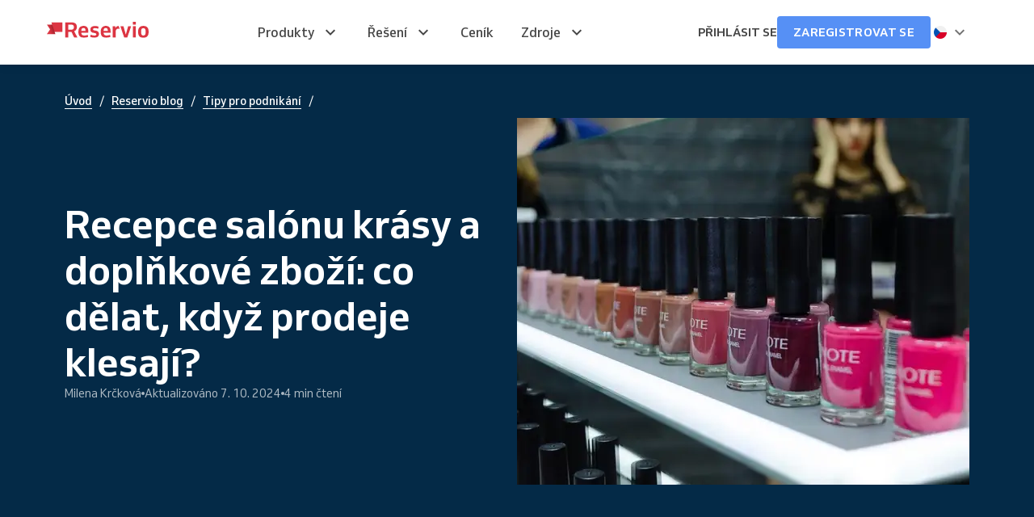

--- FILE ---
content_type: application/javascript; charset=UTF-8
request_url: https://1874966808.rsc.cdn77.org/_next/static/1.142.0/_buildManifest.js
body_size: 406
content:
self.__BUILD_MANIFEST=function(e,s,a,t,n,r){return{__rewrites:{afterFiles:[{has:s,source:"/:nextInternalLocale(en|cs|sk|pt\\-br|es|de|it|fr|hu|nl|pl|nb|fi|da|sv)",destination:"/:nextInternalLocale/home"},{has:s,source:"/:nextInternalLocale(en|cs|sk|pt\\-br|es|de|it|fr|hu|nl|pl|nb|fi|da|sv)/sitemap.xml",destination:a},{has:s,source:"/:nextInternalLocale(en|cs|sk|pt\\-br|es|de|it|fr|hu|nl|pl|nb|fi|da|sv)/business/sitemap.xml",destination:a}],beforeFiles:[],fallback:[]},__routerFilterStatic:{numItems:0,errorRate:1e-4,numBits:0,numHashes:n,bitArray:[]},__routerFilterDynamic:{numItems:e,errorRate:1e-4,numBits:e,numHashes:n,bitArray:[]},"/404":["static/chunks/pages/404-8159d22eee88802a.js"],"/_error":["static/chunks/pages/_error-3f603b1084fcac23.js"],"/sitemap.xml":["static/chunks/pages/sitemap.xml-e75cddf8a7068829.js"],"/unused":[r,"static/css/ef74515706bff05c.css","static/chunks/pages/unused-6253c2888206a746.js"],"/[...slug]":[r,"static/chunks/4731-38e26f05a7b608bb.js","static/chunks/pages/[...slug]-1a8c04522abcac48.js"],sortedPages:["/404","/_app","/_error","/sitemap.xml","/unused","/[...slug]"]}}(0,void 0,"/:nextInternalLocale/sitemap",1e-4,NaN,"static/chunks/8172-b9bbeb89b7f969d0.js"),self.__BUILD_MANIFEST_CB&&self.__BUILD_MANIFEST_CB();

--- FILE ---
content_type: application/javascript; charset=UTF-8
request_url: https://1874966808.rsc.cdn77.org/_next/static/chunks/8172-b9bbeb89b7f969d0.js
body_size: 6581
content:
"use strict";(self.webpackChunk_N_E=self.webpackChunk_N_E||[]).push([[8172],{88172:(e,t,s)=>{s.d(t,{Ay:()=>y});var r=Object.defineProperty,i=(e,t,s)=>((e,t,s)=>t in e?r(e,t,{enumerable:!0,configurable:!0,writable:!0,value:s}):e[t]=s)(e,"symbol"!=typeof t?t+"":t,s);class a extends Error{constructor(e){super(e),this.name="AbortError"}}class n{constructor(){i(this,"isCDNUrl",(e="")=>e.includes("/cdn/")),i(this,"getOptionsPage",(e,t=25,s=1)=>({...e,per_page:t,page:s})),i(this,"delay",e=>new Promise(t=>setTimeout(t,e))),i(this,"arrayFrom",(e=0,t)=>Array.from({length:e},t)),i(this,"range",(e=0,t=e)=>{let s=Math.abs(t-e)||0,r=e<t?1:-1;return this.arrayFrom(s,(t,s)=>s*r+e)}),i(this,"asyncMap",async(e,t)=>Promise.all(e.map(t))),i(this,"flatMap",(e=[],t)=>e.map(t).reduce((e,t)=>[...e,...t],[])),i(this,"escapeHTML",function(e){let t={"&":"&amp;","<":"&lt;",">":"&gt;",'"':"&quot;","'":"&#39;"},s=/[&<>"']/g,r=new RegExp(s.source);return e&&r.test(e)?e.replace(s,e=>t[e]):e})}stringify(e,t,s){let r=[];for(let i in e){let a;if(!Object.prototype.hasOwnProperty.call(e,i))continue;let n=e[i];if(null==n)continue;let o=s?"":encodeURIComponent(i);a="object"==typeof n?this.stringify(n,t?t+encodeURIComponent(`[${o}]`):o,Array.isArray(n)):`${t?t+encodeURIComponent(`[${o}]`):o}=${encodeURIComponent(n)}`,r.push(a)}return r.join("&")}getRegionURL(e){switch(e){case"us":return"api-us.storyblok.com";case"cn":return"app.storyblokchina.cn";case"ap":return"api-ap.storyblok.com";case"ca":return"api-ca.storyblok.com";default:return"api.storyblok.com"}}}let o=function(e,t){let s={};for(let r in e){let i=e[r];t.includes(r)&&null!==i&&(s[r]=i)}return s},l={nodes:{horizontal_rule:()=>({singleTag:"hr"}),blockquote:()=>({tag:"blockquote"}),bullet_list:()=>({tag:"ul"}),code_block:e=>({tag:["pre",{tag:"code",attrs:e.attrs}]}),hard_break:()=>({singleTag:"br"}),heading:e=>({tag:`h${e.attrs.level}`}),image:e=>({singleTag:[{tag:"img",attrs:o(e.attrs,["src","alt","title"])}]}),list_item:()=>({tag:"li"}),ordered_list:()=>({tag:"ol"}),paragraph:()=>({tag:"p"}),emoji:e=>({tag:[{tag:"span",attrs:{"data-type":"emoji","data-name":e.attrs.name,emoji:e.attrs.emoji}}]})},marks:{bold:()=>({tag:"b"}),strike:()=>({tag:"s"}),underline:()=>({tag:"u"}),strong:()=>({tag:"strong"}),code:()=>({tag:"code"}),italic:()=>({tag:"i"}),link:e=>{if(!e.attrs)return{tag:""};let t=new n().escapeHTML,s={...e.attrs},{linktype:r="url"}=e.attrs;if(delete s.linktype,s.href&&(s.href=t(e.attrs.href||"")),"email"===r&&(s.href=`mailto:${s.href}`),s.anchor&&(s.href=`${s.href}#${s.anchor}`,delete s.anchor),s.custom){for(let e in s.custom)s[e]=s.custom[e];delete s.custom}return{tag:[{tag:"a",attrs:s}]}},styled:e=>({tag:[{tag:"span",attrs:e.attrs}]}),subscript:()=>({tag:"sub"}),superscript:()=>({tag:"sup"}),anchor:e=>({tag:[{tag:"span",attrs:e.attrs}]}),highlight:e=>{var t;return null!=(t=e.attrs)&&t.color?{tag:[{tag:"span",attrs:{style:`background-color:${e.attrs.color};`}}]}:{tag:""}},textStyle:e=>{var t;return null!=(t=e.attrs)&&t.color?{tag:[{tag:"span",attrs:{style:`color:${e.attrs.color}`}}]}:{tag:""}}}},h=function(e){let t={"&":"&amp;","<":"&lt;",">":"&gt;",'"':"&quot;","'":"&#39;"},s=/[&<>"']/g,r=new RegExp(s.source);return e&&r.test(e)?e.replace(s,e=>t[e]):e},c=!1;class u{constructor(e){i(this,"marks"),i(this,"nodes"),e||(e=l),this.marks=e.marks||[],this.nodes=e.nodes||[]}addNode(e,t){this.nodes[e]=t}addMark(e,t){this.marks[e]=t}render(e,t={optimizeImages:!1},s=!0){if(!c&&s&&(console.warn("Warning ⚠️: The RichTextResolver class is deprecated and will be removed in the next major release. Please use the `@storyblok/richtext` package instead. https://github.com/storyblok/richtext/"),c=!0),e&&e.content&&Array.isArray(e.content)){let s="";return e.content.forEach(e=>{s+=this.renderNode(e)}),t.optimizeImages?this.optimizeImages(s,t.optimizeImages):s}return console.warn(`The render method must receive an Object with a "content" field.
      The "content" field must be an array of nodes as the type ISbRichtext.
      ISbRichtext:
        content?: ISbRichtext[]
        marks?: ISbRichtext[]
        attrs?: any
        text?: string
        type: string
        
        Example:
        {
          content: [
            {
              content: [
                {
                  text: 'Hello World',
                  type: 'text'
                }
              ],
              type: 'paragraph'
            }
          ],
          type: 'doc'
        }`),""}optimizeImages(e,t){let s=0,r=0,i="",a="";"boolean"!=typeof t&&("number"==typeof t.width&&t.width>0&&(i+=`width="${t.width}" `,s=t.width),"number"==typeof t.height&&t.height>0&&(i+=`height="${t.height}" `,r=t.height),("lazy"===t.loading||"eager"===t.loading)&&(i+=`loading="${t.loading}" `),"string"==typeof t.class&&t.class.length>0&&(i+=`class="${t.class}" `),t.filters&&("number"==typeof t.filters.blur&&t.filters.blur>=0&&t.filters.blur<=100&&(a+=`:blur(${t.filters.blur})`),"number"==typeof t.filters.brightness&&t.filters.brightness>=-100&&t.filters.brightness<=100&&(a+=`:brightness(${t.filters.brightness})`),t.filters.fill&&(t.filters.fill.match(/[0-9A-F]{6}/gi)||"transparent"===t.filters.fill)&&(a+=`:fill(${t.filters.fill})`),t.filters.format&&["webp","png","jpeg"].includes(t.filters.format)&&(a+=`:format(${t.filters.format})`),"boolean"==typeof t.filters.grayscale&&t.filters.grayscale&&(a+=":grayscale()"),"number"==typeof t.filters.quality&&t.filters.quality>=0&&t.filters.quality<=100&&(a+=`:quality(${t.filters.quality})`),t.filters.rotate&&[90,180,270].includes(t.filters.rotate)&&(a+=`:rotate(${t.filters.rotate})`),a.length>0&&(a=`/filters${a}`))),i.length>0&&(e=e.replace(/<img/g,`<img ${i.trim()}`));let n=s>0||r>0||a.length>0?`${s}x${r}${a}`:"";return e=e.replace(/a.storyblok.com\/f\/(\d+)\/([^.]+)\.(gif|jpg|jpeg|png|tif|bmp)/g,`a.storyblok.com/f/$1/$2.$3/m/${n}`),"boolean"!=typeof t&&(t.sizes||t.srcset)&&(e=e.replace(/<img.*?src=["|'](.*?)["|']/g,e=>{var s,r;let i=e.match(/a.storyblok.com\/f\/(\d+)\/([^.]+)\.(gif|jpg|jpeg|png|tif|bmp)/g);if(i&&i.length>0){let n={srcset:null==(s=t.srcset)?void 0:s.map(e=>{if("number"==typeof e)return`//${i}/m/${e}x0${a} ${e}w`;if("object"==typeof e&&2===e.length){let t=0,s=0;return"number"==typeof e[0]&&(t=e[0]),"number"==typeof e[1]&&(s=e[1]),`//${i}/m/${t}x${s}${a} ${t}w`}return""}).join(", "),sizes:null==(r=t.sizes)?void 0:r.map(e=>e).join(", ")},o="";return n.srcset&&(o+=`srcset="${n.srcset}" `),n.sizes&&(o+=`sizes="${n.sizes}" `),e.replace(/<img/g,`<img ${o.trim()}`)}return e})),e}renderNode(e){let t=[];e.marks&&e.marks.forEach(e=>{let s=this.getMatchingMark(e);s&&""!==s.tag&&t.push(this.renderOpeningTag(s.tag))});let s=this.getMatchingNode(e);return s&&s.tag&&t.push(this.renderOpeningTag(s.tag)),e.content?e.content.forEach(e=>{t.push(this.renderNode(e))}):e.text?t.push(h(e.text)):s&&s.singleTag?t.push(this.renderTag(s.singleTag," /")):s&&s.html?t.push(s.html):"emoji"===e.type&&t.push(this.renderEmoji(e)),s&&s.tag&&t.push(this.renderClosingTag(s.tag)),e.marks&&e.marks.slice(0).reverse().forEach(e=>{let s=this.getMatchingMark(e);s&&""!==s.tag&&t.push(this.renderClosingTag(s.tag))}),t.join("")}renderTag(e,t){return e.constructor===String?`<${e}${t}>`:e.map(e=>{if(e.constructor===String)return`<${e}${t}>`;{let s=`<${e.tag}`;if(e.attrs){for(let t in e.attrs)if(Object.prototype.hasOwnProperty.call(e.attrs,t)){let r=e.attrs[t];null!==r&&(s+=` ${t}="${r}"`)}}return`${s}${t}>`}}).join("")}renderOpeningTag(e){return this.renderTag(e,"")}renderClosingTag(e){return e.constructor===String?`</${e}>`:e.slice(0).reverse().map(e=>e.constructor===String?`</${e}>`:`</${e.tag}>`).join("")}getMatchingNode(e){let t=this.nodes[e.type];if("function"==typeof t)return t(e)}getMatchingMark(e){let t=this.marks[e.type];if("function"==typeof t)return t(e)}renderEmoji(e){if(e.attrs.emoji)return e.attrs.emoji;let t=[{tag:"img",attrs:{src:e.attrs.fallbackImage,draggable:"false",loading:"lazy",align:"absmiddle"}}];return this.renderTag(t," /")}}class p{constructor(e){i(this,"baseURL"),i(this,"timeout"),i(this,"headers"),i(this,"responseInterceptor"),i(this,"fetch"),i(this,"ejectInterceptor"),i(this,"url"),i(this,"parameters"),i(this,"fetchOptions"),this.baseURL=e.baseURL,this.headers=e.headers||new Headers,this.timeout=null!=e&&e.timeout?1e3*e.timeout:0,this.responseInterceptor=e.responseInterceptor,this.fetch=(...t)=>e.fetch?e.fetch(...t):fetch(...t),this.ejectInterceptor=!1,this.url="",this.parameters={},this.fetchOptions={}}get(e,t){return this.url=e,this.parameters=t,this._methodHandler("get")}post(e,t){return this.url=e,this.parameters=t,this._methodHandler("post")}put(e,t){return this.url=e,this.parameters=t,this._methodHandler("put")}delete(e,t){return this.url=e,this.parameters=t??{},this._methodHandler("delete")}async _responseHandler(e){let t=[],s={data:{},headers:{},status:0,statusText:""};for(let r of(204!==e.status&&await e.json().then(e=>{s.data=e}),e.headers.entries()))t[r[0]]=r[1];return s.headers={...t},s.status=e.status,s.statusText=e.statusText,s}async _methodHandler(e){let t,s=`${this.baseURL}${this.url}`,r=null;if("get"===e){let e=new n;s=`${this.baseURL}${this.url}?${e.stringify(this.parameters)}`}else r=JSON.stringify(this.parameters);let i=new URL(s),a=new AbortController,{signal:o}=a;this.timeout&&(t=setTimeout(()=>a.abort(),this.timeout));try{let s=await this.fetch(`${i}`,{method:e,headers:this.headers,body:r,signal:o,...this.fetchOptions});this.timeout&&clearTimeout(t);let a=await this._responseHandler(s);return this.responseInterceptor&&!this.ejectInterceptor?this._statusHandler(this.responseInterceptor(a)):this._statusHandler(a)}catch(e){return{message:e}}}setFetchOptions(e={}){Object.keys(e).length>0&&"method"in e&&delete e.method,this.fetchOptions={...e}}eject(){this.ejectInterceptor=!0}_statusHandler(e){let t=/20[0-6]/g;return new Promise((s,r)=>{if(t.test(`${e.status}`))return s(e);r({message:e.statusText,status:e.status,response:Array.isArray(e.data)?e.data[0]:e.data.error||e.data.slug})})}}let g="SB-Agent",d={defaultAgentName:"SB-JS-CLIENT",defaultAgentVersion:"SB-Agent-Version",packageVersion:"6.0.0"},f={},m={};class y{constructor(e,t){i(this,"client"),i(this,"maxRetries"),i(this,"retriesDelay"),i(this,"throttle"),i(this,"accessToken"),i(this,"cache"),i(this,"helpers"),i(this,"resolveCounter"),i(this,"relations"),i(this,"links"),i(this,"richTextResolver"),i(this,"resolveNestedRelations"),i(this,"stringifiedStoriesCache"),i(this,"inlineAssets");let s=e.endpoint||t;if(!s){let t=new n().getRegionURL,r=!1===e.https?"http":"https";s=e.oauthToken?`${r}://${t(e.region)}/v1`:`${r}://${t(e.region)}/v2`}let r=new Headers;r.set("Content-Type","application/json"),r.set("Accept","application/json"),e.headers&&("Headers"===e.headers.constructor.name?e.headers.entries().toArray():Object.entries(e.headers)).forEach(([e,t])=>{r.set(e,t)}),r.has(g)||(r.set(g,d.defaultAgentName),r.set(d.defaultAgentVersion,d.packageVersion));let o=5;e.oauthToken&&(r.set("Authorization",e.oauthToken),o=3),e.rateLimit&&(o=e.rateLimit),e.richTextSchema?this.richTextResolver=new u(e.richTextSchema):this.richTextResolver=new u,e.componentResolver&&this.setComponentResolver(e.componentResolver),this.maxRetries=e.maxRetries||10,this.retriesDelay=300,this.throttle=function(e,t,s){if(!Number.isFinite(t))throw TypeError("Expected `limit` to be a finite number");if(!Number.isFinite(1e3))throw TypeError("Expected `interval` to be a finite number");let r=[],i=[],n=0,o=!1,l=async()=>{n++;let t=r.shift();if(t)try{let s=await e(...t.args);t.resolve(s)}catch(e){t.reject(e)}let s=setTimeout(()=>{n--,r.length>0&&l(),i=i.filter(e=>e!==s)},1e3);i.includes(s)||i.push(s)},h=(...e)=>o?Promise.reject(Error("Throttled function is already aborted and not accepting new promises")):new Promise((s,i)=>{r.push({resolve:s,reject:i,args:e}),n<t&&l()});return h.abort=()=>{o=!0,i.forEach(clearTimeout),i=[],r.forEach(e=>e.reject(()=>new a("Throttle function aborted"))),r.length=0},h}(this.throttledRequest.bind(this),o,1e3),this.accessToken=e.accessToken||"",this.relations={},this.links={},this.cache=e.cache||{clear:"manual"},this.helpers=new n,this.resolveCounter=0,this.resolveNestedRelations=e.resolveNestedRelations||!0,this.stringifiedStoriesCache={},this.inlineAssets=e.inlineAssets||!1,this.client=new p({baseURL:s,timeout:e.timeout||0,headers:r,responseInterceptor:e.responseInterceptor,fetch:e.fetch})}setComponentResolver(e){this.richTextResolver.addNode("blok",t=>{let s="";return t.attrs.body&&t.attrs.body.forEach(t=>{s+=e(t.component,t)}),{html:s}})}parseParams(e){return e.token||(e.token=this.getToken()),e.cv||(e.cv=m[e.token]),Array.isArray(e.resolve_relations)&&(e.resolve_relations=e.resolve_relations.join(",")),"u">typeof e.resolve_relations&&(e.resolve_level=2),e}factoryParamOptions(e,t){return this.helpers.isCDNUrl(e)?this.parseParams(t):t}makeRequest(e,t,s,r,i){let a=this.factoryParamOptions(e,this.helpers.getOptionsPage(t,s,r));return this.cacheResponse(e,a,void 0,i)}get(e,t,s){t||(t={});let r=`/${e}`,i=this.factoryParamOptions(r,t);return this.cacheResponse(r,i,void 0,s)}async getAll(e,t,s,r){let i=(null==t?void 0:t.per_page)||25,a=`/${e}`.replace(/\/$/,""),n=s??a.substring(a.lastIndexOf("/")+1),o=await this.makeRequest(a,t,i,1,r),l=o.total?Math.ceil(o.total/i):1,h=await this.helpers.asyncMap(this.helpers.range(1,l),e=>this.makeRequest(a,t,i,e+1,r));return this.helpers.flatMap([o,...h],e=>Object.values(e.data[n]))}post(e,t,s){let r=`/${e}`;return Promise.resolve(this.throttle("post",r,t,s))}put(e,t,s){let r=`/${e}`;return Promise.resolve(this.throttle("put",r,t,s))}delete(e,t,s){t||(t={});let r=`/${e}`;return Promise.resolve(this.throttle("delete",r,t,s))}getStories(e,t){return this._addResolveLevel(e),this.get("cdn/stories",e,t)}getStory(e,t,s){return this._addResolveLevel(t),this.get(`cdn/stories/${e}`,t,s)}getToken(){return this.accessToken}ejectInterceptor(){this.client.eject()}_addResolveLevel(e){"u">typeof e.resolve_relations&&(e.resolve_level=2)}_cleanCopy(e){return JSON.parse(JSON.stringify(e))}_insertLinks(e,t,s){let r=e[t];r&&"multilink"===r.fieldtype&&"story"===r.linktype&&"string"==typeof r.id&&this.links[s][r.id]?r.story=this._cleanCopy(this.links[s][r.id]):r&&"story"===r.linktype&&"string"==typeof r.uuid&&this.links[s][r.uuid]&&(r.story=this._cleanCopy(this.links[s][r.uuid]))}getStoryReference(e,t){return this.relations[e][t]?JSON.parse(this.stringifiedStoriesCache[t]||JSON.stringify(this.relations[e][t])):t}_resolveField(e,t,s){let r=e[t];"string"==typeof r?e[t]=this.getStoryReference(s,r):Array.isArray(r)&&(e[t]=r.map(e=>this.getStoryReference(s,e)).filter(Boolean))}_insertRelations(e,t,s,r){if(Array.isArray(s)?s.find(e=>e.endsWith(`.${t}`)):s.endsWith(`.${t}`))return void this._resolveField(e,t,r);let i=e.component?`${e.component}.${t}`:t;(Array.isArray(s)?s.includes(i):s===i)&&this._resolveField(e,t,r)}iterateTree(e,t,s){let r=(e,i="")=>{if(!(!e||e._stopResolving)){if(Array.isArray(e))e.forEach((e,t)=>r(e,`${i}[${t}]`));else if("object"==typeof e)for(let a in e){let n=i?`${i}.${a}`:a;(e.component&&e._uid||"link"===e.type)&&(this._insertRelations(e,a,t,s),this._insertLinks(e,a,s)),r(e[a],n)}}};r(e.content)}async resolveLinks(e,t,s){let r=[];if(e.link_uuids){let s=e.link_uuids.length,i=[];for(let t=0;t<s;t+=50){let r=Math.min(s,t+50);i.push(e.link_uuids.slice(t,r))}for(let e=0;e<i.length;e++)(await this.getStories({per_page:50,language:t.language,version:t.version,starts_with:t.starts_with,by_uuids:i[e].join(",")})).data.stories.forEach(e=>{r.push(e)})}else r=e.links;r.forEach(e=>{this.links[s][e.uuid]={...e,_stopResolving:!0}})}async resolveRelations(e,t,s){let r=[];if(e.rel_uuids){let s=e.rel_uuids.length,i=[];for(let t=0;t<s;t+=50){let r=Math.min(s,t+50);i.push(e.rel_uuids.slice(t,r))}for(let e=0;e<i.length;e++)(await this.getStories({per_page:50,language:t.language,version:t.version,starts_with:t.starts_with,by_uuids:i[e].join(","),excluding_fields:t.excluding_fields})).data.stories.forEach(e=>{r.push(e)});r.length>0&&(e.rels=r,delete e.rel_uuids)}else r=e.rels;r&&r.length>0&&r.forEach(e=>{this.relations[s][e.uuid]={...e,_stopResolving:!0}})}async resolveStories(e,t,s){var r,i;let a=[];if(this.links[s]={},this.relations[s]={},"u">typeof t.resolve_relations&&t.resolve_relations.length>0&&("string"==typeof t.resolve_relations&&(a=t.resolve_relations.split(",")),await this.resolveRelations(e,t,s)),t.resolve_links&&["1","story","url","link"].includes(t.resolve_links)&&(null!=(r=e.links)&&r.length||null!=(i=e.link_uuids)&&i.length)&&await this.resolveLinks(e,t,s),this.resolveNestedRelations)for(let e in this.relations[s])this.iterateTree(this.relations[s][e],a,s);e.story?this.iterateTree(e.story,a,s):e.stories.forEach(e=>{this.iterateTree(e,a,s)}),this.stringifiedStoriesCache={},delete this.links[s],delete this.relations[s]}async cacheResponse(e,t,s,r){let i=this.helpers.stringify({url:e,params:t}),a=this.cacheProvider();if("published"===t.version&&"/cdn/spaces/me"!==e){let e=await a.get(i);if(e)return Promise.resolve(e)}return new Promise(async(n,o)=>{var l;try{let s=await this.throttle("get",e,t,r);if(200!==s.status)return o(s);let h={data:s.data,headers:s.headers};if(null!=(l=s.headers)&&l["per-page"]&&(h=Object.assign({},h,{perPage:s.headers["per-page"]?Number.parseInt(s.headers["per-page"]):0,total:s.headers["per-page"]?Number.parseInt(s.headers.total):0})),h.data.story||h.data.stories){let e=this.resolveCounter=++this.resolveCounter%1e3;await this.resolveStories(h.data,t,`${e}`),h=await this.processInlineAssets(h)}"published"===t.version&&"/cdn/spaces/me"!==e&&await a.set(i,h);let c="onpreview"===this.cache.clear&&"draft"===t.version||"auto"===this.cache.clear;return t.token&&h.data.cv&&(c&&m[t.token]&&m[t.token]!==h.data.cv&&await this.flushCache(),m[t.token]=h.data.cv),n(h)}catch(r){if(r.response&&429===r.status&&(s=typeof s>"u"?0:s+1)<this.maxRetries)return console.log(`Hit rate limit. Retrying in ${this.retriesDelay/1e3} seconds.`),await this.helpers.delay(this.retriesDelay),this.cacheResponse(e,t,s).then(n).catch(o);o(r)}})}throttledRequest(e,t,s,r){return this.client.setFetchOptions(r),this.client[e](t,s)}cacheVersions(){return m}cacheVersion(){return m[this.accessToken]}setCacheVersion(e){this.accessToken&&(m[this.accessToken]=e)}clearCacheVersion(){this.accessToken&&(m[this.accessToken]=0)}cacheProvider(){switch(this.cache.type){case"memory":return{get:e=>Promise.resolve(f[e]),getAll:()=>Promise.resolve(f),set:(e,t)=>(f[e]=t,Promise.resolve(void 0)),flush:()=>(f={},Promise.resolve(void 0))};case"custom":if(this.cache.custom)return this.cache.custom;default:return{get:()=>Promise.resolve(),getAll:()=>Promise.resolve(void 0),set:()=>Promise.resolve(void 0),flush:()=>Promise.resolve(void 0)}}}async flushCache(){return await this.cacheProvider().flush(),this.clearCacheVersion(),this}async processInlineAssets(e){if(!this.inlineAssets)return e;let t=s=>{if(!s||"object"!=typeof s)return s;if(Array.isArray(s))return s.map(e=>t(e));let r={...s};for(let s in"asset"===r.fieldtype&&Array.isArray(e.data.assets)&&(r={...r,...e.data.assets.find(e=>e.id===r.id)}),r)"object"==typeof r[s]&&(r[s]=t(r[s]));return r};return e.data.story&&(e.data.story.content=t(e.data.story.content)),e.data.stories&&(e.data.stories=e.data.stories.map(e=>(e.content=t(e.content),e))),e}}}}]);